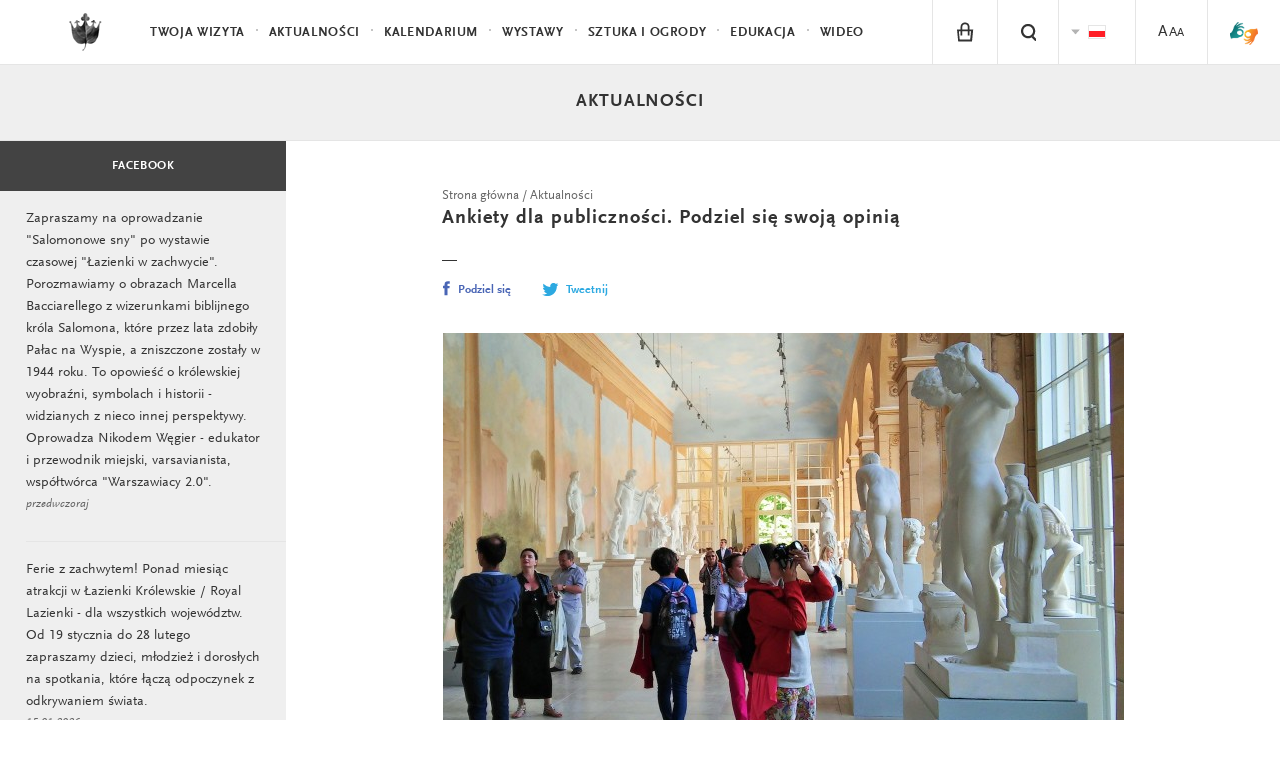

--- FILE ---
content_type: text/html; charset=UTF-8
request_url: https://www.lazienki-krolewskie.pl/pl/aktualnosci/ankiety-dla-publicznosci-podziel-sie-swoja-opinia
body_size: 11555
content:

<!DOCTYPE html>
<html lang="pl">
<head>
  <meta charset="utf-8">
  <!--[if IE]><meta http-equiv='X-UA-Compatible' content='IE=edge,chrome=1'><![endif]-->
  <title>Projekt &quot;Melpomena&quot; - ankiety dla publiczności | Łazienki Królewskie</title>
  <meta name="description" content="Łazienki Królewskie, Letnia Rezydencja Króla Stanisława Augusta to magiczne i niezwykłe ogrody, które koniecznie musisz odwiedzić.">
  <meta http-equiv="content-language" content="pl">
  <link rel="stylesheet" href="/public/themes/lazienki/css/style.css?v=1.0.32">
  <script src="/public/themes/lazienki/js/head.js"></script>

  <!--[if lte IE 8]>
  <script>
    if(window.location.href.indexOf("outdated-browser") < 0) window.location.replace("/pl/outdated-browser");
  </script>
  <![endif]-->

  <meta name="viewport" content="width=device-width, minimum-scale=1, maximum-scale=1, minimal-ui">
  <meta property="og:description" content="Łazienki Królewskie, Letnia Rezydencja Króla Stanisława Augusta to magiczne i niezwykłe ogrody, które koniecznie musisz odwiedzić.">
  <meta property="og:title" content="Projekt &quot;Melpomena&quot; - ankiety dla publiczności | Łazienki Królewskie">
  <meta property="og:image" content="http://www.lazienki-krolewskie.pl/public/upload/news/big/650ac908928d2.jpg">
  <meta property="og:image:width" content="681" />  <meta property="og:image:height" content="434" />  <meta property="og:url" content="https://www.lazienki-krolewskie.pl/pl/aktualnosci/ankiety-dla-publicznosci-podziel-sie-swoja-opinia">
  <meta property="og:type" content="website">
  <meta property="fb:app_id" content="1550461701854532" />
  <link rel="canonical" href="https://www.lazienki-krolewskie.pl/pl/aktualnosci/ankiety-dla-publicznosci-podziel-sie-swoja-opinia">
  <link rel="icon" href="/favicon.png">
    <link rel="alternate" hreflang="pl" href="https://www.lazienki-krolewskie.pl/pl/aktualnosci/ankiety-dla-publicznosci-podziel-sie-swoja-opinia" />
  
<!-- Google Tag Manager -->
<script>(function(w,d,s,l,i){w[l]=w[l]||[];w[l].push({'gtm.start':
new Date().getTime(),event:'gtm.js'});var f=d.getElementsByTagName(s)[0],
j=d.createElement(s),dl=l!='dataLayer'?'&l='+l:'';j.async=true;j.src=
'https://www.googletagmanager.com/gtm.js?id='+i+dl;f.parentNode.insertBefore(j,f);
})(window,document,'script','dataLayer','GTM-P8W3MB3');</script>
<!-- End Google Tag Manager -->

<!-- Facebook Pixel Code -->
<script>
  !function(f,b,e,v,n,t,s)
  {if(f.fbq)return;n=f.fbq=function(){n.callMethod?
  n.callMethod.apply(n,arguments):n.queue.push(arguments)};
  if(!f._fbq)f._fbq=n;n.push=n;n.loaded=!0;n.version='2.0';
  n.queue=[];t=b.createElement(e);t.async=!0;
  t.src=v;s=b.getElementsByTagName(e)[0];
  s.parentNode.insertBefore(t,s)}(window, document,'script',
  'https://connect.facebook.net/en_US/fbevents.js');
  fbq('init', '424022489002238');
  fbq('track', 'PageView');
  </script>
  <noscript><img height="1" width="1" style="display:none"
  src="https://www.facebook.com/tr?id=424022489002238&ev=PageView&noscript=1"
  /></noscript>

</head>

  <body class="is-top " data-api-url="https://api.lazienki-krolewskie.pl/">
  <!--[if lt IE 9]>
    <p class="browsehappy">You are using an <strong>outdated</strong> browser. Please <a href="http://browsehappy.com/">upgrade your browser</a> to improve your experience.</p>
  <![endif]-->
<div id="fb-root"></div>

<!-- Google Tag Manager (noscript) -->
<noscript><iframe src="https://www.googletagmanager.com/ns.html?id=GTM-P8W3MB3"
height="0" width="0" style="display:none;visibility:hidden"></iframe></noscript>
<!-- End Google Tag Manager (noscript) -->

<!-- FB LOKE -->
<script>
  window.fbAsyncInit = function() {
    FB.init({
      appId      : '1550461701854532',
      xfbml      : true,
      version    : 'v2.2'
    });
  };

  (function(d, s, id){
     var js, fjs = d.getElementsByTagName(s)[0];
     if (d.getElementById(id)) {return;}
     js = d.createElement(s); js.id = id;
     js.src = "//connect.facebook.net/pl_PL/sdk.js";
     fjs.parentNode.insertBefore(js, fjs);
   }(document, 'script', 'facebook-jssdk'));
  </script>


<header class="header" id="header">

  <div class="header-bar">

    <a class="skip-button visually-hidden" href="#content">Przejdź do treści</a>
    <a class="skip-button visually-hidden" href="#bottom-nav">Przejdź do nawigacji</a>

    <a class="logo" href="/pl">
      <!--<img src="/public/themes/lazienki/images/lazienki-logo-edu.png" alt="Łazienki Królewskie" width="101" height="44">-->
      <!-- <img src="/public/themes/lazienki/images/lazienki-logo.svg" alt="Łazienki Królewskie" width="101" height="44" class="logo-alt">-->
      <!--<img src="/public/themes/lazienki/images/lazienki-logo-mlk.svg" alt="Łazienki Królewskie" width="101" height="44" class="logo-alt">
      <img src="/public/themes/lazienki/images/lazienki-logo-mlk.svg" alt="Łazienki Królewskie" width="101" height="44" class="logo-mlk">-->
      <img src="/public/upload/logotype/5506ddec9694f.png" alt="Łazienki Królewskie" width="101" height="44" class="logo-alt">
      <img src="/public/upload/logotype/5506ddec9694f.png" alt="Łazienki Królewskie" width="101" height="44" class="logo-mlk">

    </a>

    <a class="mobile-trigger" id="mobile-trigger" href="#">Menu</a>

    <nav class="header-nav" data-state-label="Menu">

      <form action="/pl/szukaj" class="visually-hidden" method="GET">
        <label for="search_disabled">Wpisz tekst do wyszukiwania</label>
        <input type="text" name="q" id="search_disabled">
        <input type="submit" value="Naciśnij przycisk aby rozpocząć wyszukiwanie">
      </form>
      
      

      <ul class="menu-main" role="menubar" id="main-menu">
      <!-- main menu -->
              <!-- main menu with submenu new style -->
                <li>
          <a href="#" data-history="false" class="menu-item" data-state-haspopup="true" data-state-expanded="false">Twoja wizyta</a>
           <div class="menu-children js-submenu" role="menu" data-state-hidden="true">
            <div class="menu-children-inner js-submenu-inner">
              
                                                    <div class="menu-children-col">
                                      <span class="menu-title">Muzeum Łazienki Królewskie</span>
                  <span class="menu-subtitle"></span>
                    <ul class="menu-children-submenu-alt">
                                                                              <li><a href="/pl/poznaj-lazienki">Poznaj Łazienki</a></li>
                                                                              <li><a href="/pl/muzeum-dostepne">Muzeum Dostępne</a></li>
                                                                              <li><a href="/pl/zwiedzanie/godziny-otwarcia">Godziny otwarcia</a></li>
                                                                              <li><a href="/pl/zwiedzanie/cennik">Bilety</a></li>
                                                                              <li><a href="/pl/zwiedzanie/dojazd">Dojazd</a></li>
                                                                              <li><a href="/pl/mapa">Mapa</a></li>
                                                                              <li><a href="https://www.lazienki-krolewskie.pl/public/upload/download/mapa%20stref%20odpoczynku%202025(4).pdf">Mapa stref odpoczynku na trawie</a></li>
                                                                              <li><a href="/pl/kontakt">Kontakt</a></li>
                                                                              <li><a href="/pl/regulamin-ogrodow">Regulamin Ogrodów</a></li>
                                                                              <li><a href="/pl/regulamin-zwiedzania">Regulamin zwiedzania</a></li>
                                                                              <li><a href="/pl/regulamin-fotografowania-i-filmowania">Regulamin fotografowania i filmowania</a></li>
                                                                              <li><a href="/pl/strategia-muzeum">Strategia Muzeum</a></li>
                                                                              <li><a href="/pl/udostepnianie-przestrzeni">Udostępnianie przestrzeni</a></li>
                                                          </ul>
                  </div>
                                    <div class="menu-children-col">
                                      <span class="menu-title">Muzeum Łowiectwa i Jeździectwa</span>
                  <span class="menu-subtitle">Oddział Muzeum Łazienki Królewskie</span>
                    <ul class="menu-children-submenu-alt">
                                                                              <li><a href="/pl/muzeum-lowiectwa-i-jezdziectwa">Poznaj Muzeum</a></li>
                                                                              <li><a href="/pl/muzeum-lowiectwa-i-jezdziectwa-wirtualne-zwiedzanie">Wirtualne zwiedzanie</a></li>
                                                                              <li><a href="/pl/muzeum-lowiectwa-i-jezdziectwa/godziny-otwarcia">Godziny otwarcia</a></li>
                                                                              <li><a href="/pl/muzeum-lowiectwa-i-jezdziectwa/bilety">Bilety</a></li>
                                                                              <li><a href="/pl/muzeum-lowiectwa-i-jezdziectwa/dojazd">Dojazd</a></li>
                                                                              <li><a href="/pl/muzeum-lowiectwa-i-jezdziectwa-kontakt">Kontakt</a></li>
                                                                              <li><a href="/pl/muzeum-lowiectwa-i-jezdziectwa-wystawy-stale">Wystawy stałe</a></li>
                                                                              <li><a href="/pl/muzeum-lowiectwa-i-jezdziectwa-edukacja">Edukacja</a></li>
                                                                              <li><a href="/pl/muzeum-lowiectwa-i-jezdziectwa-dzial-zbiorow-bibliotecznych">Biblioteka</a></li>
                                                          </ul>
                  </div>
                                  
            
        </div>
        </div>
        </li>
                      <!-- main menu with submenu new style -->
                <li role="presentation">
          <a href="/pl/aktualnosci" class="menu-item" role="menuitem">Aktualności</a>
        </li>
                      <!-- main menu with submenu new style -->
                <li role="presentation">
          <a href="/pl/wydarzenia" class="menu-item" role="menuitem">Kalendarium</a>
        </li>
                      <!-- main menu with submenu new style -->
                <li>
          <a href="#" data-history="false" class="menu-item" data-state-haspopup="true" data-state-expanded="false">Wystawy</a>
           <div class="menu-children js-submenu" role="menu" data-state-hidden="true">
            <div class="menu-children-inner js-submenu-inner">
              
                                <div class="menu-children-col">
                <ul class="menu-children-submenu">

                                                                        <li style="padding:0 0 4px 0">
                      <a style="font-size:0.87em"  href="/pl/wystawy-stale" role="menuitem">Wystawy stałe</a>
                    </li>
                                                                          <li style="padding:0 0 4px 0">
                      <a style="font-size:0.87em"  href="/pl/wystawy-czasowe" role="menuitem">Wystawy czasowe</a>
                    </li>
                                                                          <li style="padding:0 0 4px 0">
                      <a style="font-size:0.87em"  href="/pl/wystawy-plenerowe" role="menuitem">Wystawy plenerowe</a>
                    </li>
                                                                          <li style="padding:0 0 4px 0">
                      <a style="font-size:0.87em"  target="_blank" href="https://wystawy.lazienki-krolewskie.pl/" role="menuitem">Wystawy online</a>
                    </li>
                                                                  </ul>
              </div>
              
            
        </div>
        </div>
        </li>
                      <!-- main menu with submenu new style -->
                <li>
          <a href="#" data-history="false" class="menu-item" data-state-haspopup="true" data-state-expanded="false">Sztuka i Ogrody </a>
           <div class="menu-children js-submenu" role="menu" data-state-hidden="true">
            <div class="menu-children-inner js-submenu-inner">
              
                                <div class="menu-children-col">
                <ul class="menu-children-submenu">

                                                                        <li style="padding:0 0 4px 0">
                      <a style="font-size:0.87em"  href="/pl/katalog" role="menuitem">Kolekcje</a>
                    </li>
                                                                          <li style="padding:0 0 4px 0">
                      <a style="font-size:0.87em"  href="/pl/architektura" role="menuitem">Architektura</a>
                    </li>
                                                                          <li style="padding:0 0 4px 0">
                      <a style="font-size:0.87em"  href="/pl/Ogrody" role="menuitem">Ogrody </a>
                    </li>
                                                                          <li style="padding:0 0 4px 0">
                      <a style="font-size:0.87em"  href="/pl/historia" role="menuitem">Historia</a>
                    </li>
                                                                          <li style="padding:0 0 4px 0">
                      <a style="font-size:0.87em"  href="/pl/nasze-projekty" role="menuitem">Nasze projekty</a>
                    </li>
                                                                          <li style="padding:0 0 4px 0">
                      <a style="font-size:0.87em"  href="/pl/wydawnictwo" role="menuitem">Wydawnictwo</a>
                    </li>
                                                                  </ul>
              </div>
              
            
        </div>
        </div>
        </li>
                      <!-- main menu with submenu new style -->
                <li>
          <a href="#" data-history="false" class="menu-item" data-state-haspopup="true" data-state-expanded="false">Edukacja </a>
           <div class="menu-children js-submenu" role="menu" data-state-hidden="true">
            <div class="menu-children-inner js-submenu-inner">
              
                                <div class="menu-children-col">
                <ul class="menu-children-submenu">

                                                                        <li style="padding:0 0 4px 0">
                      <a style="font-size:0.87em"  href="/pl/edukacja" role="menuitem">Muzeum Łazienki Królewskie</a>
                    </li>
                                                                          <li style="padding:0 0 4px 0">
                      <a style="font-size:0.87em"  href="/pl/muzeum-lowiectwa-i-jezdziectwa-edukacja" role="menuitem">Muzeum Łowiectwa i Jeździectwa</a>
                    </li>
                                                                          <li style="padding:0 0 4px 0">
                      <a style="font-size:0.87em"  href="/pl/edukacja/baza-wiedzy" role="menuitem">Baza wiedzy</a>
                    </li>
                                                                          <li style="padding:0 0 4px 0">
                      <a style="font-size:0.87em"  target="_blank" href="https://bibliotekacyfrowa.lazienki-krolewskie.pl/" role="menuitem">Biblioteka Cyfrowa</a>
                    </li>
                                                                          <li style="padding:0 0 4px 0">
                      <a style="font-size:0.87em"  href="/pl/ogrody/poradnik-ekointerwencyjny" role="menuitem">Poradnik ekointerwencyjny</a>
                    </li>
                                                                  </ul>
              </div>
              
            
        </div>
        </div>
        </li>
                      <!-- main menu with submenu new style -->
                <li role="presentation">
          <a href="/pl/wideo" class="menu-item" role="menuitem">Wideo</a>
        </li>
                    </ul>

      <ul class="menu-tools" id="menu-tools"><li class="menu-item-basket is-hidden"><a href="/pl/e-sklep/koszyk" class="menu-tool-basket menu-tool-link"><i class="icon-basket"><span class="basket-count">0</span></i></a></li><li class="menu-item-shop"><a href="/pl/e-sklep" class="menu-tool-shop menu-tool-link"><i class="icon-shop"></i></a><span class="menu-item-hint">e-sklep</span></li><!-- RIGHT STANDARD --><li class="menu-item-search"><a href="#" class="menu-tool-search menu-tool-link" data-state-controls="search"><i class="icon-search"><span>Szukaj</span></i></a></li><li><ul class="menu-tool-language"><span class="visually-hidden">Zmien jezyk strony</span><li><span class="menu-tool-langauge-item"><i class="icon-flag-pl"><span>Polski</span></i></span></li><li><a href="/en" class="menu-tool-langauge-item" data-history="false"><i class="icon-flag-en"><span>English</span></i></a></li></ul><!-- <a href="#language" class="menu-tool-language"><i class="icon-flag-pl"><span>Change language from Polish</span></i> --></li><!-- RIGHT WITH SUBMENU --><li><a href="/pl/dostepnosc" class="menu-tool-link"><span class="a1">A</span><span class="a2">A</span><span class="a3">A</span></a></li><li class="menu-item-sign menu-item-sign--mobile"><a href="https://tlumacz.migam.org/lazienki_krolewskie" target="_blank" class="menu-tool-shop menu-tool-link"><img src="/public/themes/lazienki/images/sign-symbol.png" alt="sign symbol" class="icon-sign is-loading"><span class="icon-sign__caption">tłumacz migam</span></a></li></ul>

    </nav>
  </div>
  <nav class="search" data-state-hidden="true" id="search">
    <div class="tab">
      <div class="tab-cell">
        <form class="search-form" role="search" action="/pl/szukaj">
          <div class="visually-hidden">
              <label for="search-input">Szukaj</label>
          </div>
          <div class="search-field">
              <input id="search-input" name="q" type="text" class="search-input text" autocomplete="off" placeholder="Szukaj"><button class="search-button" type="submit">Szukaj</button>
          </div>
          <ul class="search-results" id="search-results">
          </ul>
        </form>
      </div>
    </div>
    <button class="search-close" data-state-controls="search"><i class="icon-close"></i><span class="visually-hidden">Zamknij wyszukiwanie</span></button>
  </nav>
  </header>

<div class="wrapper">
  <div class="wrapper-inner">
  <main id="content" class="content" data-title="Projekt &quot;Melpomena&quot; - ankiety dla publiczności | Łazienki Królewskie">
             <div class="news" >

    
    <header class="catalogue-header-container">
        <div class="catalogue-header">
                        <div class="catalogue-title"><a href="/pl/aktualnosci">Aktualności</a></div>
                    </div>
    </header>

    <div class="news-content">
        <div class="news-main">
                        <div class="news-single grid">
                
                <div class="news-single-content grid-54 is-padded">
    <nav itemscope itemtype="http://schema.org/BreadcrumbList">
            <ol class="breadcrumbs" data-state-label="Jesteś tutaj">
                                            <li itemprop="itemListElement" itemscope itemtype="http://schema.org/ListItem"><a itemprop="item" href="/pl"><span itemprop="position" class="visually-hidden">1</span><span itemprop="name">Strona główna</span></a></li>
                                                          <li itemprop="itemListElement" itemscope itemtype="http://schema.org/ListItem"><a itemprop="item" href="/pl/aktualnosci"><span itemprop="position" class="visually-hidden">2</span><span itemprop="name">Aktualności</span></a></li>
                                        </ol>
</nav>
    <h1 class="news-single-header">Ankiety dla publiczności. Podziel się swoją opinią</h1>
    <hr class="article-line" role="presentation">
    <div class="social">
    <div class="social-item social-fbshare">
        <a href="http://www.facebook.com/sharer/sharer.php?u=https%3A%2F%2Fwww.lazienki-krolewskie.pl%2Fpl%2Faktualnosci%2Fankiety-dla-publicznosci-podziel-sie-swoja-opinia" class="js-share" data-winwidth="520" data-winheight="350"><i class="icon-social-fb"></i>Podziel się</a>
    </div>
    <div class="social-item social-tweet">
        <a href="http://www.twitter.com/share?text=Ankiety+dla+publiczno%C5%9Bci.+Podziel+si%C4%99+swoj%C4%85+opini%C4%85&amp;url=https%3A%2F%2Fwww.lazienki-krolewskie.pl%2Fpl%2Faktualnosci%2Fankiety-dla-publicznosci-podziel-sie-swoja-opinia" class="js-share" data-winwidth="520" data-winheight="350"><i class="icon-social-tw"></i>Tweetnij</a>
    </div>
    <div class="social-item social-fblike">
        <div class="fb-like" data-href="https://www.lazienki-krolewskie.pl/pl/aktualnosci/ankiety-dla-publicznosci-podziel-sie-swoja-opinia" data-send="false" data-layout="button" data-action="like" data-show-faces="false" data-share="false"></div>
    </div>
</div>

    <figure class="news-single-image"><img src="/public/upload/news/big/650ac908928d2.jpg" alt="Zwiedzający w Królewskiej Galerii Rzeźby oglądają marmurowe posągi. " class="is-loading" style="min-width:200px;min-height:100px;max-height:450px"></figure>
    
    <div class="news-single-text module-text">
        <p style="margin-left:0cm; margin-right:0cm"><strong>Gości Łazienek Kr&oacute;lewskich zapraszamy do wypełnienia dw&oacute;ch anonimowych ankiet, kt&oacute;re pomocne będą w&nbsp;realizacji muzealnych projekt&oacute;w. Państwa opinia jest bardzo ważna, prosimy o&nbsp;wyrażenie swojego zdania. </strong></p>
        

<p style="margin-left:0cm; margin-right:0cm">Pierwsza ankieta pozwoli nam poznać opinie naszych gości ws. zapotrzebowania na nową ofertę kulturalno-edukacyjną w&nbsp;Muzeum. Kwestionariusz jest w&nbsp;pełni anonimowy i&nbsp;posłuży jedynie w&nbsp;celach statystycznych. Aby wypełnić ankietę, należy kliknąć w&nbsp;poniższy link.</p>

<p style="margin-left:0cm; margin-right:0cm"><strong><a href="https://docs.google.com/forms/d/e/1FAIpQLScZiLaSKa6CI0vyN3AWlZfgu2gClOTraz8V5E0MD9dVRXCBDA/viewform" target="_blank">ANKIETA NR 1&nbsp;- KLIKNIJ TUTAJ </a></strong></p>

<p style="margin-left:0cm; margin-right:0cm">Druga ankieta jest elementem konsultacji społecznych w&nbsp;ramach projektu &quot;Melpomena: Konserwacja i&nbsp;remont budynku Amfiteatru na potrzeby działalności edukacyjno-teatralnej wraz z&nbsp;rewaloryzacją i&nbsp;ochroną bior&oacute;żnorodności zabytkowego układu wodnego Łazienek Kr&oacute;lewskich oraz poprawą dostępności&quot;. Zależy nam na Państwa opinii w&nbsp;tej sprawie. Przed wypełnieniem poniższej ankiety prosimy o&nbsp;zapoznanie się ze szczeg&oacute;łami projektu, kt&oacute;re będą pomocne przy wyrażaniu zdania na temat planowanego przedsięwzięcia.</p>

<p style="margin-left:0cm; margin-right:0cm"><strong><a href="https://www.lazienki-krolewskie.pl/public/upload/download/Melpomena.pdf" target="_blank">&quot;MELPOMENA&quot; - PRZECZYTAJ O&nbsp;SZCZEG&Oacute;ŁACH PROJEKTU</a></strong></p>

<p style="margin-left:0cm; margin-right:0cm"><strong><a href="https://docs.google.com/forms/d/e/1FAIpQLSftJqy5F0XOaVODro50jvj7wqx5qsBGnWSTQDLRggV11K8rjA/viewform" target="_blank">ANKIETA NR 2&nbsp;- KLIKNIJ TUTAJ </a></strong></p>

    </div>
    <div class="grid is-wide">
        <div class="grid-36 is-bottom-padded"><div class="social">
    <div class="social-item social-fbshare">
        <a href="http://www.facebook.com/sharer/sharer.php?u=https%3A%2F%2Fwww.lazienki-krolewskie.pl%2Fpl%2Faktualnosci%2Fankiety-dla-publicznosci-podziel-sie-swoja-opinia" class="js-share" data-winwidth="520" data-winheight="350"><i class="icon-social-fb"></i>Podziel się</a>
    </div>
    <div class="social-item social-tweet">
        <a href="http://www.twitter.com/share?text=Ankiety+dla+publiczno%C5%9Bci.+Podziel+si%C4%99+swoj%C4%85+opini%C4%85&amp;url=https%3A%2F%2Fwww.lazienki-krolewskie.pl%2Fpl%2Faktualnosci%2Fankiety-dla-publicznosci-podziel-sie-swoja-opinia" class="js-share" data-winwidth="520" data-winheight="350"><i class="icon-social-tw"></i>Tweetnij</a>
    </div>
    <div class="social-item social-fblike">
        <div class="fb-like" data-href="https://www.lazienki-krolewskie.pl/pl/aktualnosci/ankiety-dla-publicznosci-podziel-sie-swoja-opinia" data-send="false" data-layout="button" data-action="like" data-show-faces="false" data-share="false"></div>
    </div>
</div>
</div><!--
        --><div class="is-forced-right mobile-full print-hide"><a href="#" onclick="print(); return false;" style="font-size:10px"><i class="icon-print-small"></i> drukuj</a></div>
    </div>
</div>
                
                

                                
                <div class="news-recommended grid-54 is-padded print-hide">
                    <div class="news-recommended-header"><span>Pozostałe aktualności</span></div>
                    <ul>
                        <li class="news-recommended-item"><a href="/pl/aktualnosci/wystawa-lazienki-w-zachwycie"><span class="news-recommended-item-image"><img src="/public/upload/news/thumb/68fb5bd931f33.jpg" alt="Wystawa &quot;Łazienki w zachwycie&quot;" class="is-loading"></span><span class="news-recommended-item-title">Wystawa &quot;Łazienki w zachwycie&quot;</span><span class="news-recommended-item-text"><p style="margin-left:0cm; margin-right:0cm"><strong>Za co kochamy Łazienki Kr&oacute;lewskie? Nowa wystawa w&nbsp;Podchorąż&oacute;wce pokazuje, co najbardziej porusza tysiące gości odwiedzających to miejsce. </strong><strong>Motywem przewodnim jest zachwyt - emocja, kt&oacute;ra pojawia się w&nbsp;spotkaniu z&nbsp;tym, co piękne i&nbsp;nieoczekiwane. Ekspozycję można poznawać wieloma zmysłami: wzrokiem, słuchem, dotykiem i&nbsp;węchem.</strong></p></span><span class="home-link">Więcej</span></a></li><li class="news-recommended-item"><a href="/pl/aktualnosci/nowe-kamery-w-lazienkach-krolewskich-umowa-prewencyjna-z-pzu"><span class="news-recommended-item-image"><img src="/public/upload/news/thumb/696645835f74d.jpg" alt="Nowe kamery w Łazienkach. Umowa prewencyjna z PZU" class="is-loading"></span><span class="news-recommended-item-title">Nowe kamery w Łazienkach. Umowa prewencyjna z PZU</span><span class="news-recommended-item-text"><p style="margin-left:0cm; margin-right:0cm"><strong>Muzealny monitoring został rozszerzony o&nbsp;kilkanaście cyfrowych kamer, a&nbsp;zabytkowa Oberża zyskała zmodernizowany system sygnalizacji pożaru. Zakup nowoczesnego sprzętu, kt&oacute;ry podnosi poziom bezpieczeństwa kr&oacute;lewskiej rezydencji, był możliwy dzięki finansowemu wsparciu PZU - Mecenasa Muzeum Łazienki Kr&oacute;lewskie.&nbsp;&nbsp; </strong></p></span><span class="home-link">Więcej</span></a></li><li class="news-recommended-item"><a href="/pl/aktualnosci/kruchy-lod-na-lazienkowskich-stawach"><span class="news-recommended-item-image"><img src="/public/upload/news/thumb/5a99180185256.jpg" alt="Kruchy lód na łazienkowskich stawach" class="is-loading"></span><span class="news-recommended-item-title">Kruchy lód na łazienkowskich stawach</span><span class="news-recommended-item-text"><p style="margin-left:0cm; margin-right:0cm"><strong>Ze względu na własne bezpieczeństwo prosimy nie wchodzić na częściowo zamarznięte stawy i&nbsp;kanały w&nbsp;ogrodach Muzeum Łazienki Kr&oacute;lewskie. Tafla lodowa grozi bowiem załamaniem. </strong></p></span><span class="home-link">Więcej</span></a></li><li class="news-recommended-item"><a href="/pl/aktualnosci/wystawa-miasto-zwierzat-domicella-bozekowska"><span class="news-recommended-item-image"><img src="/public/upload/news/thumb/692cc3524eb2e.jpg" alt="Wystawa &quot;Miasto zwierząt. Domicella Bożekowska&quot;" class="is-loading"></span><span class="news-recommended-item-title">Wystawa &quot;Miasto zwierząt. Domicella Bożekowska&quot;</span><span class="news-recommended-item-text"><p><strong>Animalistyczne rzeźby i&nbsp;rysunki Domicelli Bożekowskiej odzwierciedlają fascynację naturą, talent i&nbsp;doskonały warsztat. Dzieła wybitnej artystki&nbsp;będzie można oglądać na wystawie czasowej w&nbsp;Koszarach Kantonist&oacute;w, kt&oacute;ra&nbsp;stanowi pierwszy od lat tak reprezentatywny pokaz jej prac.&nbsp;</strong></p></span><span class="home-link">Więcej</span></a></li><li class="news-recommended-item"><a href="/pl/aktualnosci/wspolpraca-muzeum-lazienki-krolewskie-i-orlen-przedluzona"><span class="news-recommended-item-image"><img src="/public/upload/news/thumb/6953932dd2c17.jpg" alt="Współpraca Muzeum Łazienki Królewskie i ORLEN przedłużona " class="is-loading"></span><span class="news-recommended-item-title">Współpraca Muzeum Łazienki Królewskie i ORLEN przedłużona </span><span class="news-recommended-item-text"><p><strong>Muzeum Łazienki Kr&oacute;lewskie i&nbsp;firma ORLEN przedłużyli wsp&oacute;łpracę. Wsparcie koncernu pozwala realizować wiele ważnych przedsięwzięć. Dzięki dofinansowaniu ORLEN udało się m.in. opracować projekt systemu ostrzegania i&nbsp;ewakuacji zwiedzających oraz otworzyć pierwszą w&nbsp;kr&oacute;lewskiej rezydencji stację meteorologiczną.&nbsp;</strong></p></span><span class="home-link">Więcej</span></a></li><li class="news-recommended-item"><a href="/pl/aktualnosci/stacja-meteo-w-lazienkowskich-ogrodach"><span class="news-recommended-item-image"><img src="/public/upload/news/thumb/69415036f3c56.jpg" alt="Stacja meteorologiczna w łazienkowskich ogrodach" class="is-loading"></span><span class="news-recommended-item-title">Stacja meteorologiczna w łazienkowskich ogrodach</span><span class="news-recommended-item-text"><p style="margin-left:0cm; margin-right:0cm"><strong>W Muzeum Łazienki Kr&oacute;lewskie działa już stacja meteorologiczna IMGW. Jej </strong><strong>uroczyste uruchomienie odbyło się 17 grudnia 2025 r. Opomiarowanie podstawowych parametr&oacute;w pogody</strong><strong> pozwoli na skuteczniejsze zabezpieczenie kr&oacute;lewskiej rezydencji przed ekstremalnymi zjawiskami. </strong></p></span><span class="home-link">Więcej</span></a></li>                    </ul>
                </div>
                            </div>
                                </div>
                <aside class="news-sidebar">
                        <span class="sidebar-label"><a href="https://www.facebook.com/Muzeum.Lazienki.Krolewskie" target="_blank">Facebook</a></span>
            <div class="news-feed js-news-fit-height">
                <ul class="fb-feed">
                                        <li class="fb-feed-item">
                        <p><a href="https://www.facebook.com/Muzeum.Lazienki.Krolewskie/posts/" target="_blank">Zapraszamy na oprowadzanie &quot;Salomonowe sny&quot; po wystawie czasowej &quot;Łazienki w zachwycie&quot;.
Porozmawiamy o obrazach Marcella Bacciarellego z wizerunkami biblijnego króla Salomona, które przez lata zdobiły Pałac na Wyspie, a zniszczone zostały w 1944 roku. To opowieść o królewskiej wyobraźni, symbolach i historii - widzianych z nieco innej perspektywy.
Oprowadza Nikodem Węgier - edukator i przewodnik miejski, varsavianista, współtwórca &quot;Warszawiacy 2.0&quot;.</a></p>
                        <span>
                            przedwczoraj                         </span>
                    </li>
                                        <li class="fb-feed-item">
                        <p><a href="https://www.facebook.com/Muzeum.Lazienki.Krolewskie/posts/" target="_blank">Ferie z zachwytem! Ponad miesiąc atrakcji w Łazienki Królewskie / Royal Lazienki  - dla wszystkich województw. Od 19 stycznia do 28 lutego zapraszamy dzieci, młodzież i dorosłych na spotkania, które łączą odpoczynek z odkrywaniem świata.</a></p>
                        <span>
                            15.01.2026                        </span>
                    </li>
                                        <li class="fb-feed-item">
                        <p><a href="https://www.facebook.com/Muzeum.Lazienki.Krolewskie/posts/" target="_blank">Kropki w paski 2026. Kolekcja rymowanek - rodzinne warsztaty dla maluchów (1-3 lata) i opiekunów!</a></p>
                        <span>
                            14.01.2026                        </span>
                    </li>
                                        <li class="fb-feed-item">
                        <p><a href="https://www.facebook.com/Muzeum.Lazienki.Krolewskie/posts/" target="_blank">Policz z nami ptaki! #PtasiaGodzinka 
17-18 stycznia 2026 (sobota i niedziela), godz. 10.00-11.00
Jako partner Ptasiej Godzinki zapraszamy do udziału w ogólnopolskim zimowym liczeniu ptaków organizowanym przez OTOP - Ogólnopolskie Towarzystwo Ochrony Ptaków.
To prosta i przyjemna akcja edukacyjna, do której może dołączyć każdy, niezależnie od wieku i doświadczenia. Pod okiem doświadczonych ornitologów przez 60 minut będziemy liczyć ptaki przy jednym z karmników na terenie Łazienki Królewskie.</a></p>
                        <span>
                            13.01.2026                        </span>
                    </li>
                                        <li class="fb-feed-item">
                        <p><a href="https://www.facebook.com/Muzeum.Lazienki.Krolewskie/posts/" target="_blank">Dzień sprzątania biurka!
Zatem dziś bohaterem dnia zostaje mebel, który ma więcej do opowiedzenia niż niejeden notatnik.</a></p>
                        <span>
                            12.01.2026                        </span>
                    </li>
                                    </ul>
            </div>
            <span class="sidebar-label"><a href="https://www.youtube.com/user/LazienkiTV" target="_blank">Youtube</a></span>
            <a target="_blank" href="https://www.youtube.com/watch?v=8sW8Wa-ACrQ"><img src="/public/upload/feeds/youtube/thumb/55929a05bfa44.jpg" width="286" alt="YouTube"></a>
            
            


        </aside>
    </div>

</div>

  </main>
  </div>
</div>
<footer class="footer" id="footer">
  <div class="footer-inner">

  <div class="grid footer-top">

    <div class="grid-75" data-scroll-end="1">
                <form action="/" method="post" class="js-form-newsletter">
                    <div class="newsletter">
                        <label for="n-email" class="newsletter-name">Newsletter</label>
                        <div class="newsletter-messages"></div>
                        <input type="email" id="n-email" name="email" placeholder="Twój e-mail" required data-parsley-error-message="Proszę podać adres e-mail.">
                        <div class="newsletter-cbox cbox">
                            <input type="checkbox" name="agree" id="n-agree" required data-parsley-error-message="Akcpetacja jest wymagana.">
                            <label for="n-agree" class="newsletter-cbox-box cbox-box"><i class="icon-checked"></i></label>
                        </div>
                        <label for="n-agree">Administrator: Muzeum Łazienki Królewskie. Przetwarzamy Twoje dane osobowe w celu wysyłki newslettera. Więcej o przetwarzaniu i swoich prawach przeczytasz w  <a href="/pl/ochrona-prywatnosci">Polityce prywatności </a>
                            <span class="more">Wyrażam zgodę na przetwarzanie moich danych osobowych przez administratora: Muzeum Łazienki Królewskie z siedzibą w Warszawie, ul. Agrykoli&nbsp;1 dla celów marketingowych i&nbsp;statystycznych, w&nbsp;trakcie a&nbsp;także po wygaśnięciu usług realizowanych przez Serwis.<br/>Dane nie będą udostępniane innym podmiotom.<br/>Zgodnie z&nbsp;ustawą z&nbsp;dnia 29 sierpnia 1997&nbsp;r. o&nbsp;ochronie danych osobowych (t.j. Dz.U.2014.1182) dane zamieszczam dobrowolnie, mam prawo dostępu do treści swoich danych, ich poprawiania i&nbsp;żądania zaprzestania przetwarzania moich danych osobowych. Zgoda może zostać w&nbsp;każdym czasie odwołana. Zgadzam się na otrzymywanie informacji handlowych wysyłanych przez Muzeum Łazienki Królewskie z&nbsp;siedzibą w&nbsp;Warszawie, ul. Agrykoli&nbsp;1 na wyżej podany adres elektroniczny (e-mail) zgodnie z&nbsp;ustawą z&nbsp;dnia 18 lipca 2002&nbsp;r. o&nbsp;świadczeniu usług drogą elektroniczną (t.j. DZ.U. 2013.1422).</span>
                        </label>
                        <button type="submit">Wyślij</button>
                    </div>
                </form>
    </div>
    <div class="grid-25">
            <span class="polub-nas">Odwiedź nas</span>
                <div class="fb-like" data-href="https://www.facebook.com/Muzeum.Lazienki.Krolewskie" xdata-width="110" data-layout="button_count" data-action="like" data-show-faces="false" data-share="false"></div>
    </div>



  </div>
    <hr>
    <div class="grid footer-middle">
      <div class="grid-34">
        <ul class="footer-bar" role="menu">          
                                        <li>
            <a href="/pl/bip">
              <img style="float:left;margin:0 0 0 0;max-height:20px" src="/workspace/images/bip.png" alt="BIP">&nbsp;&nbsp;&nbsp;BIP</a>
          </li>
                                                  <li>
            <a href="/pl/kontakt">
              Kontakt</a>
          </li>
                                                  <li>
            <a href="/pl/dostepnosc">
              Deklaracja dostępności</a>
          </li>
                                                  <li>
            <a href="/pl/mapa-strony">
              Mapa strony</a>
          </li>
                                                  <li>
            <a href="/pl/press-room">
              Press Room</a>
          </li>
                                        </ul><ul class="footer-bar" style="padding-top:0px;margin-top:-20px" role="menu">          <li>
            <a href="/pl/bipdokumenty-statutowe">
              Statut</a>
          </li>
                                                  <li>
            <a href="/pl/rada-muzeum">
              Rada Muzeum</a>
          </li>
                                                  <li>
            <a href="/pl/mecenasi">
              Mecenasi i partnerzy</a>
          </li>
                                                  <li>
            <a href="/pl/dofinansowania">
              Dofinansowania</a>
          </li>
                                                  <li>
            <a href="/pl/polityka-prywatnosci">
              Cookies</a>
          </li>
                                                  <li>
            <a href="/pl/ochrona-prywatnosci">
              RODO</a>
          </li>
                                                  <li>
            <a href="https://blog.lazienki-krolewskie.pl/pl">
              Blog</a>
          </li>
                            </ul>
      </div>
    </div>
    <hr/>
    <div class="grid footer-bottom">
      <div class="footer-logo">
        <p><img width="145" height="64" src="/public/themes/lazienki/images/fe-is.png" alt="Fundusze Europejskie - Infrastruktura i Środowisko" style="margin-top:-10px"></p>
      </div><div class="footer-logo">
        <p><img width="40" height="56" src="/public/themes/lazienki/images/nfos.png" alt="Narodowy Fundusz Ochrony Środowiska i Gospodarki Wodnej" style="margin-top:-6px"></p>
      </div><div class="footer-logo">
        <p><img width="68" height="42" src="/public/themes/lazienki/images/mkidn.svg" style="margin-top:3px" alt="Ministerstwo Kultury i Dzedzictwa Narodowego"></p>
      </div><div class="footer-logo">
        <p><img width="200" height="62" style="margin-top:-5px" src="/public/themes/lazienki/images/ue-efsi.png" alt="Europejskie Fundusze Strukturalne i Inwestycyjne"></p>
      </div>      <div class="grid-54"><p class="footer-colophon">Strona sfinansowana ze środków Programu Operacyjnego Infrastruktura i&nbsp;Środowisko 2007&#8209;2013.</p></div>
    </div>
</div>
</footer>


<div class="menu-closer" id="menu-closer"></div>

<div id="bottom-nav" class="bottom-nav" role="menu">
  <nav>
    <ul class="bottom-nav-primary">
                  <li>
        <a href="/pl/twoja-wizyta" data-history="false" class="bnp-item" role="menuitem" data-state-haspopup="true" data-state-expanded="false">Twoja wizyta</a>
        <div class="bnp-submenu js-submenu" role="menu" data-state-hidden="true">
          <ul class="bnp-submenu-list js-submenu-inner">
                                                                                <li  class="bnp-item" style="background-color:#f4f4f4">Muzeum Łazienki Królewskie</li>
                                    <li  class="bnp-item" role="menuitem"><a href="/pl/poznaj-lazienki">Poznaj Łazienki</a></li>
                                    <li  class="bnp-item" role="menuitem"><a href="/pl/muzeum-dostepne">Muzeum Dostępne</a></li>
                                    <li  class="bnp-item" role="menuitem"><a href="/pl/zwiedzanie/godziny-otwarcia">Godziny otwarcia</a></li>
                                    <li  class="bnp-item" role="menuitem"><a href="/pl/zwiedzanie/cennik">Bilety</a></li>
                                    <li  class="bnp-item" role="menuitem"><a href="/pl/zwiedzanie/dojazd">Dojazd</a></li>
                                    <li  class="bnp-item" role="menuitem"><a href="/pl/mapa">Mapa</a></li>
                                    <li  class="bnp-item" role="menuitem"><a href="https://www.lazienki-krolewskie.pl/public/upload/download/mapa%20stref%20odpoczynku%202025(4).pdf">Mapa stref odpoczynku na trawie</a></li>
                                    <li  class="bnp-item" role="menuitem"><a href="/pl/kontakt">Kontakt</a></li>
                                    <li  class="bnp-item" role="menuitem"><a href="/pl/regulamin-ogrodow">Regulamin Ogrodów</a></li>
                                    <li  class="bnp-item" role="menuitem"><a href="/pl/regulamin-zwiedzania">Regulamin zwiedzania</a></li>
                                    <li  class="bnp-item" role="menuitem"><a href="/pl/regulamin-fotografowania-i-filmowania">Regulamin fotografowania i filmowania</a></li>
                                    <li  class="bnp-item" role="menuitem"><a href="/pl/strategia-muzeum">Strategia Muzeum</a></li>
                                    <li  class="bnp-item" role="menuitem"><a href="/pl/udostepnianie-przestrzeni">Udostępnianie przestrzeni</a></li>
                                                                                      <li  class="bnp-item" style="background-color:#f4f4f4">Muzeum Łowiectwa i Jeździectwa</li>
                                    <li  class="bnp-item" role="menuitem"><a href="/pl/muzeum-lowiectwa-i-jezdziectwa">Poznaj Muzeum</a></li>
                                    <li  class="bnp-item" role="menuitem"><a href="/pl/muzeum-lowiectwa-i-jezdziectwa-wirtualne-zwiedzanie">Wirtualne zwiedzanie</a></li>
                                    <li  class="bnp-item" role="menuitem"><a href="/pl/muzeum-lowiectwa-i-jezdziectwa/godziny-otwarcia">Godziny otwarcia</a></li>
                                    <li  class="bnp-item" role="menuitem"><a href="/pl/muzeum-lowiectwa-i-jezdziectwa/bilety">Bilety</a></li>
                                    <li  class="bnp-item" role="menuitem"><a href="/pl/muzeum-lowiectwa-i-jezdziectwa/dojazd">Dojazd</a></li>
                                    <li  class="bnp-item" role="menuitem"><a href="/pl/muzeum-lowiectwa-i-jezdziectwa-kontakt">Kontakt</a></li>
                                    <li  class="bnp-item" role="menuitem"><a href="/pl/muzeum-lowiectwa-i-jezdziectwa-wystawy-stale">Wystawy stałe</a></li>
                                    <li  class="bnp-item" role="menuitem"><a href="/pl/muzeum-lowiectwa-i-jezdziectwa-edukacja">Edukacja</a></li>
                                    <li  class="bnp-item" role="menuitem"><a href="/pl/muzeum-lowiectwa-i-jezdziectwa-dzial-zbiorow-bibliotecznych">Biblioteka</a></li>
                                                      </ul>
        </div>
      </li>
                        <li>
        <a href="/pl/aktualnosci" class="bnp-item" role="menuitem">Aktualności</a>
      </li>
                        <li>
        <a href="/pl/wydarzenia" class="bnp-item" role="menuitem">Kalendarium</a>
      </li>
                        <li>
        <a href="/pl/wystawy" data-history="false" class="bnp-item" role="menuitem" data-state-haspopup="true" data-state-expanded="false">Wystawy</a>
        <div class="bnp-submenu js-submenu" role="menu" data-state-hidden="true">
          <ul class="bnp-submenu-list js-submenu-inner">
            
                                    <li class="bnp-submenu-item">
              <a href="/pl/wystawy-stale" role="menuitem">Wystawy stałe</a>
            </li>
                        <li class="bnp-submenu-item">
              <a href="/pl/wystawy-czasowe" role="menuitem">Wystawy czasowe</a>
            </li>
                        <li class="bnp-submenu-item">
              <a href="/pl/wystawy-plenerowe" role="menuitem">Wystawy plenerowe</a>
            </li>
                        <li class="bnp-submenu-item">
              <a href="https://wystawy.lazienki-krolewskie.pl/" target="_blank" role="menuitem">Wystawy online</a>
            </li>
                        
                      </ul>
        </div>
      </li>
                        <li>
        <a href="/pl/sztuka_i_ogrody" data-history="false" class="bnp-item" role="menuitem" data-state-haspopup="true" data-state-expanded="false">Sztuka i Ogrody </a>
        <div class="bnp-submenu js-submenu" role="menu" data-state-hidden="true">
          <ul class="bnp-submenu-list js-submenu-inner">
            
                                    <li class="bnp-submenu-item">
              <a href="/pl/katalog" role="menuitem">Kolekcje</a>
            </li>
                        <li class="bnp-submenu-item">
              <a href="/pl/architektura" role="menuitem">Architektura</a>
            </li>
                        <li class="bnp-submenu-item">
              <a href="/pl/Ogrody" role="menuitem">Ogrody </a>
            </li>
                        <li class="bnp-submenu-item">
              <a href="/pl/historia" role="menuitem">Historia</a>
            </li>
                        <li class="bnp-submenu-item">
              <a href="/pl/nasze-projekty" role="menuitem">Nasze projekty</a>
            </li>
                        <li class="bnp-submenu-item">
              <a href="/pl/wydawnictwo" role="menuitem">Wydawnictwo</a>
            </li>
                        
                      </ul>
        </div>
      </li>
                        <li>
        <a href="/pl/edukacja" data-history="false" class="bnp-item" role="menuitem" data-state-haspopup="true" data-state-expanded="false">Edukacja </a>
        <div class="bnp-submenu js-submenu" role="menu" data-state-hidden="true">
          <ul class="bnp-submenu-list js-submenu-inner">
            
                                    <li class="bnp-submenu-item">
              <a href="/pl/edukacja" role="menuitem">Muzeum Łazienki Królewskie</a>
            </li>
                        <li class="bnp-submenu-item">
              <a href="/pl/muzeum-lowiectwa-i-jezdziectwa-edukacja" role="menuitem">Muzeum Łowiectwa i Jeździectwa</a>
            </li>
                        <li class="bnp-submenu-item">
              <a href="/pl/edukacja/baza-wiedzy" role="menuitem">Baza wiedzy</a>
            </li>
                        <li class="bnp-submenu-item">
              <a href="https://bibliotekacyfrowa.lazienki-krolewskie.pl/" target="_blank" role="menuitem">Biblioteka Cyfrowa</a>
            </li>
                        <li class="bnp-submenu-item">
              <a href="/pl/ogrody/poradnik-ekointerwencyjny" role="menuitem">Poradnik ekointerwencyjny</a>
            </li>
                        
                      </ul>
        </div>
      </li>
                        <li>
        <a href="/pl/wideo" class="bnp-item" role="menuitem">Wideo</a>
      </li>
                </ul>

    <ul class="bottom-nav-secondary">
              <li>
                    <a href="https://www.facebook.com/Muzeum.Lazienki.Krolewskie" target="_blank">
                        <div class="icon-facebook"><span>Łazienki Królewskie na Facebooku</span></div>
                    </a>
                    <a href="https://www.youtube.com/user/LazienkiTV" target="_blank">
                        <div class="icon-youtube"><span>Łazienki Królewskie na Youtube</span></div>
                    </a>
                    <a href="https://www.instagram.com/lazienkimuzeum" target="_blank">
                        <div class="icon-instagram"><span>Łazienki Królewskie na Instagram</span></div>
                    </a>
                    <a href="https://twitter.com/lazienkimuzeum" target="_blank">
                        <div class="icon-twitter"><span>Łazienki Królewskie na Twitter</span></div>
                    </a>
        </li>


                  <li><a class="bns-item" href="/pl/e-sklep" role="menuitem">E-sklep</a></li>
                                    <li><a class="bns-item" href="/pl/szukaj" role="menuitem">Szukaj</a></li>
                                           <li><a class="bns-item" href="/pl/dostepnosc" role="menuitem">Dostępność</a></li>
                  <li>
      <a class="bns-item" href="#" role="menuitem" data-state-haspopup="true" data-state-expanded="false">
          <i class="icon-flag-pl"></i> Zmiana języka
        </a>
        <div class="bns-submenu js-submenu" role="menu" data-state-hidden="true">
          <ul class="bns-submenu-list js-submenu-inner">
                        <li class="bns-submenu-item">
              <a href="/pl/aktualnosci/ankiety-dla-publicznosci-podziel-sie-swoja-opinia" data-history="false">
              <span class="bns-langauge-item">
                <i class="icon-flag-pl"></i> <span>Polski</span>
              </span>
              </a>
            </li>
                        <li class="bns-submenu-item">
              <a href="/en" data-history="false">
              <span class="bns-langauge-item">
                <i class="icon-flag-en"></i> <span>English</span>
              </span>
              </a>
            </li>
                      </ul>
        </div>
      </li>
      <li>
        <a href="https://tlumacz.migam.org/lazienki_krolewskie" target="_blank" role="menuitem">
          <img src="/public/themes/lazienki/images/sign-symbol.png" alt="sign symbol" class="icon-sign icon-sign--mobile is-loading">
          <span class="icon-sign__caption">tłumacz migam</span>
        </a>
      </li>
    </ul>
  </nav>
</div>

<script type="text/template" id="template-search">

{% _.each(results, function(result) { %}
<li>
  <a href="{{ result.url }}">
    <div class="search-results-title">{{ result.title }}</div>
    {% if ( result.excerpt != '') { %}<div class="search-results-excerpt">{{ result.excerpt }}</div>{% } %}
  </a>
</li>
{% }); if ( moreResults.count > 0 ) { %}
<li class="search-results-more">
  <a href="{{ moreResults.url }}">
    Zobacz pozostałe wyniki ({{ moreResults.count }})
  </a>
</li>
{% } %}

</script>
<script src="//ajax.googleapis.com/ajax/libs/jquery/1.10.2/jquery.min.js"></script>
<script src="/public/themes/lazienki/js/libs.min.js?v=1.0.32"></script>
<script src="/public/themes/lazienki/js/scripts.min.js?v=1.0.32"></script>
<script src="https://ewejsciowki.pl/embedded_static/embedded.js"></script>
<script type="text/javascript">var _gaq = _gaq || [];_gaq.push(['_setAccount', 'UA-26003071-1']);_gaq.push(['_setDomainName', 'none']);_gaq.push(['_setAllowLinker', true]);_gaq.push(['_trackPageview']);(function() {var ga = document.createElement('script'); ga.type = 'text/javascript'; ga.async = true;ga.src = ('https:' == document.location.protocol ? 'https://ssl' : 'http://www') + '.google-analytics.com/ga.js';var s = document.getElementsByTagName('script')[0]; s.parentNode.insertBefore(ga, s);})();</script>

</body>
</html>
<!-- rendered in 0,066583871841431 -->